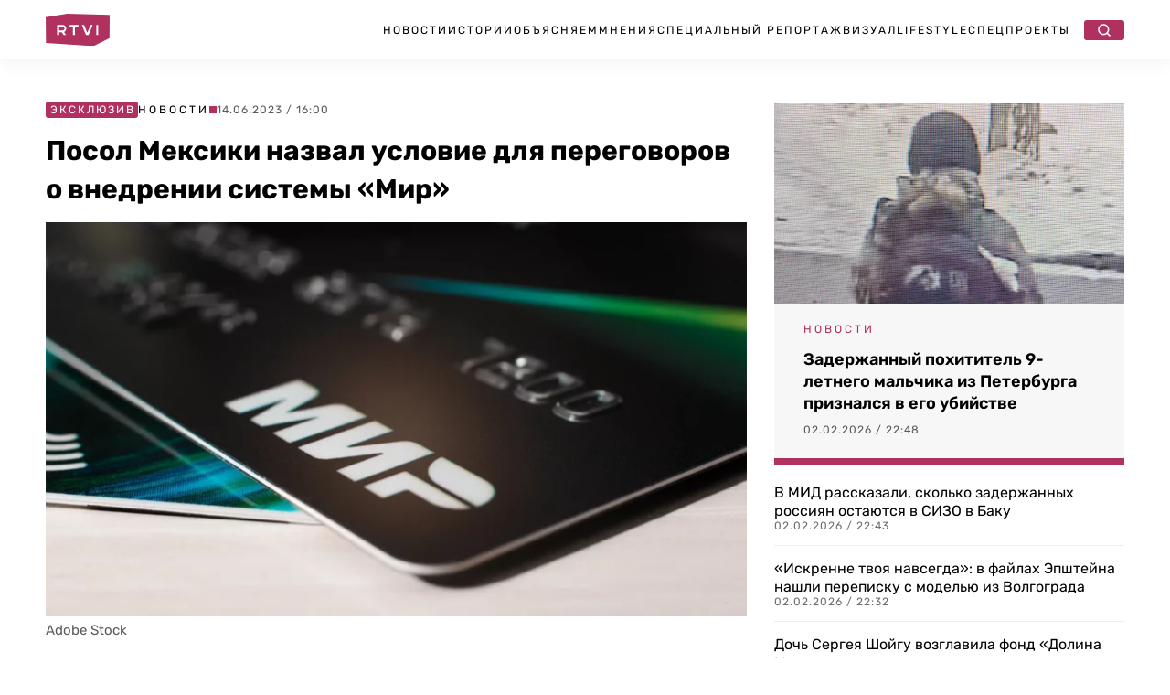

--- FILE ---
content_type: text/html; charset=UTF-8
request_url: https://rtvi.com/news/posol-meksiki-nazval-uslovie-dlya-peregovorov-o-vnedrenii-sistemy-mir/
body_size: 26129
content:
<!DOCTYPE html>
<html lang="ru">
<head><meta charset="utf-8"><script>if(navigator.userAgent.match(/MSIE|Internet Explorer/i)||navigator.userAgent.match(/Trident\/7\..*?rv:11/i)){var href=document.location.href;if(!href.match(/[?&]nowprocket/)){if(href.indexOf("?")==-1){if(href.indexOf("#")==-1){document.location.href=href+"?nowprocket=1"}else{document.location.href=href.replace("#","?nowprocket=1#")}}else{if(href.indexOf("#")==-1){document.location.href=href+"&nowprocket=1"}else{document.location.href=href.replace("#","&nowprocket=1#")}}}}</script><script>(()=>{class RocketLazyLoadScripts{constructor(){this.v="2.0.4",this.userEvents=["keydown","keyup","mousedown","mouseup","mousemove","mouseover","mouseout","touchmove","touchstart","touchend","touchcancel","wheel","click","dblclick","input"],this.attributeEvents=["onblur","onclick","oncontextmenu","ondblclick","onfocus","onmousedown","onmouseenter","onmouseleave","onmousemove","onmouseout","onmouseover","onmouseup","onmousewheel","onscroll","onsubmit"]}async t(){this.i(),this.o(),/iP(ad|hone)/.test(navigator.userAgent)&&this.h(),this.u(),this.l(this),this.m(),this.k(this),this.p(this),this._(),await Promise.all([this.R(),this.L()]),this.lastBreath=Date.now(),this.S(this),this.P(),this.D(),this.O(),this.M(),await this.C(this.delayedScripts.normal),await this.C(this.delayedScripts.defer),await this.C(this.delayedScripts.async),await this.T(),await this.F(),await this.j(),await this.A(),window.dispatchEvent(new Event("rocket-allScriptsLoaded")),this.everythingLoaded=!0,this.lastTouchEnd&&await new Promise(t=>setTimeout(t,500-Date.now()+this.lastTouchEnd)),this.I(),this.H(),this.U(),this.W()}i(){this.CSPIssue=sessionStorage.getItem("rocketCSPIssue"),document.addEventListener("securitypolicyviolation",t=>{this.CSPIssue||"script-src-elem"!==t.violatedDirective||"data"!==t.blockedURI||(this.CSPIssue=!0,sessionStorage.setItem("rocketCSPIssue",!0))},{isRocket:!0})}o(){window.addEventListener("pageshow",t=>{this.persisted=t.persisted,this.realWindowLoadedFired=!0},{isRocket:!0}),window.addEventListener("pagehide",()=>{this.onFirstUserAction=null},{isRocket:!0})}h(){let t;function e(e){t=e}window.addEventListener("touchstart",e,{isRocket:!0}),window.addEventListener("touchend",function i(o){o.changedTouches[0]&&t.changedTouches[0]&&Math.abs(o.changedTouches[0].pageX-t.changedTouches[0].pageX)<10&&Math.abs(o.changedTouches[0].pageY-t.changedTouches[0].pageY)<10&&o.timeStamp-t.timeStamp<200&&(window.removeEventListener("touchstart",e,{isRocket:!0}),window.removeEventListener("touchend",i,{isRocket:!0}),"INPUT"===o.target.tagName&&"text"===o.target.type||(o.target.dispatchEvent(new TouchEvent("touchend",{target:o.target,bubbles:!0})),o.target.dispatchEvent(new MouseEvent("mouseover",{target:o.target,bubbles:!0})),o.target.dispatchEvent(new PointerEvent("click",{target:o.target,bubbles:!0,cancelable:!0,detail:1,clientX:o.changedTouches[0].clientX,clientY:o.changedTouches[0].clientY})),event.preventDefault()))},{isRocket:!0})}q(t){this.userActionTriggered||("mousemove"!==t.type||this.firstMousemoveIgnored?"keyup"===t.type||"mouseover"===t.type||"mouseout"===t.type||(this.userActionTriggered=!0,this.onFirstUserAction&&this.onFirstUserAction()):this.firstMousemoveIgnored=!0),"click"===t.type&&t.preventDefault(),t.stopPropagation(),t.stopImmediatePropagation(),"touchstart"===this.lastEvent&&"touchend"===t.type&&(this.lastTouchEnd=Date.now()),"click"===t.type&&(this.lastTouchEnd=0),this.lastEvent=t.type,t.composedPath&&t.composedPath()[0].getRootNode()instanceof ShadowRoot&&(t.rocketTarget=t.composedPath()[0]),this.savedUserEvents.push(t)}u(){this.savedUserEvents=[],this.userEventHandler=this.q.bind(this),this.userEvents.forEach(t=>window.addEventListener(t,this.userEventHandler,{passive:!1,isRocket:!0})),document.addEventListener("visibilitychange",this.userEventHandler,{isRocket:!0})}U(){this.userEvents.forEach(t=>window.removeEventListener(t,this.userEventHandler,{passive:!1,isRocket:!0})),document.removeEventListener("visibilitychange",this.userEventHandler,{isRocket:!0}),this.savedUserEvents.forEach(t=>{(t.rocketTarget||t.target).dispatchEvent(new window[t.constructor.name](t.type,t))})}m(){const t="return false",e=Array.from(this.attributeEvents,t=>"data-rocket-"+t),i="["+this.attributeEvents.join("],[")+"]",o="[data-rocket-"+this.attributeEvents.join("],[data-rocket-")+"]",s=(e,i,o)=>{o&&o!==t&&(e.setAttribute("data-rocket-"+i,o),e["rocket"+i]=new Function("event",o),e.setAttribute(i,t))};new MutationObserver(t=>{for(const n of t)"attributes"===n.type&&(n.attributeName.startsWith("data-rocket-")||this.everythingLoaded?n.attributeName.startsWith("data-rocket-")&&this.everythingLoaded&&this.N(n.target,n.attributeName.substring(12)):s(n.target,n.attributeName,n.target.getAttribute(n.attributeName))),"childList"===n.type&&n.addedNodes.forEach(t=>{if(t.nodeType===Node.ELEMENT_NODE)if(this.everythingLoaded)for(const i of[t,...t.querySelectorAll(o)])for(const t of i.getAttributeNames())e.includes(t)&&this.N(i,t.substring(12));else for(const e of[t,...t.querySelectorAll(i)])for(const t of e.getAttributeNames())this.attributeEvents.includes(t)&&s(e,t,e.getAttribute(t))})}).observe(document,{subtree:!0,childList:!0,attributeFilter:[...this.attributeEvents,...e]})}I(){this.attributeEvents.forEach(t=>{document.querySelectorAll("[data-rocket-"+t+"]").forEach(e=>{this.N(e,t)})})}N(t,e){const i=t.getAttribute("data-rocket-"+e);i&&(t.setAttribute(e,i),t.removeAttribute("data-rocket-"+e))}k(t){Object.defineProperty(HTMLElement.prototype,"onclick",{get(){return this.rocketonclick||null},set(e){this.rocketonclick=e,this.setAttribute(t.everythingLoaded?"onclick":"data-rocket-onclick","this.rocketonclick(event)")}})}S(t){function e(e,i){let o=e[i];e[i]=null,Object.defineProperty(e,i,{get:()=>o,set(s){t.everythingLoaded?o=s:e["rocket"+i]=o=s}})}e(document,"onreadystatechange"),e(window,"onload"),e(window,"onpageshow");try{Object.defineProperty(document,"readyState",{get:()=>t.rocketReadyState,set(e){t.rocketReadyState=e},configurable:!0}),document.readyState="loading"}catch(t){console.log("WPRocket DJE readyState conflict, bypassing")}}l(t){this.originalAddEventListener=EventTarget.prototype.addEventListener,this.originalRemoveEventListener=EventTarget.prototype.removeEventListener,this.savedEventListeners=[],EventTarget.prototype.addEventListener=function(e,i,o){o&&o.isRocket||!t.B(e,this)&&!t.userEvents.includes(e)||t.B(e,this)&&!t.userActionTriggered||e.startsWith("rocket-")||t.everythingLoaded?t.originalAddEventListener.call(this,e,i,o):(t.savedEventListeners.push({target:this,remove:!1,type:e,func:i,options:o}),"mouseenter"!==e&&"mouseleave"!==e||t.originalAddEventListener.call(this,e,t.savedUserEvents.push,o))},EventTarget.prototype.removeEventListener=function(e,i,o){o&&o.isRocket||!t.B(e,this)&&!t.userEvents.includes(e)||t.B(e,this)&&!t.userActionTriggered||e.startsWith("rocket-")||t.everythingLoaded?t.originalRemoveEventListener.call(this,e,i,o):t.savedEventListeners.push({target:this,remove:!0,type:e,func:i,options:o})}}J(t,e){this.savedEventListeners=this.savedEventListeners.filter(i=>{let o=i.type,s=i.target||window;return e!==o||t!==s||(this.B(o,s)&&(i.type="rocket-"+o),this.$(i),!1)})}H(){EventTarget.prototype.addEventListener=this.originalAddEventListener,EventTarget.prototype.removeEventListener=this.originalRemoveEventListener,this.savedEventListeners.forEach(t=>this.$(t))}$(t){t.remove?this.originalRemoveEventListener.call(t.target,t.type,t.func,t.options):this.originalAddEventListener.call(t.target,t.type,t.func,t.options)}p(t){let e;function i(e){return t.everythingLoaded?e:e.split(" ").map(t=>"load"===t||t.startsWith("load.")?"rocket-jquery-load":t).join(" ")}function o(o){function s(e){const s=o.fn[e];o.fn[e]=o.fn.init.prototype[e]=function(){return this[0]===window&&t.userActionTriggered&&("string"==typeof arguments[0]||arguments[0]instanceof String?arguments[0]=i(arguments[0]):"object"==typeof arguments[0]&&Object.keys(arguments[0]).forEach(t=>{const e=arguments[0][t];delete arguments[0][t],arguments[0][i(t)]=e})),s.apply(this,arguments),this}}if(o&&o.fn&&!t.allJQueries.includes(o)){const e={DOMContentLoaded:[],"rocket-DOMContentLoaded":[]};for(const t in e)document.addEventListener(t,()=>{e[t].forEach(t=>t())},{isRocket:!0});o.fn.ready=o.fn.init.prototype.ready=function(i){function s(){parseInt(o.fn.jquery)>2?setTimeout(()=>i.bind(document)(o)):i.bind(document)(o)}return"function"==typeof i&&(t.realDomReadyFired?!t.userActionTriggered||t.fauxDomReadyFired?s():e["rocket-DOMContentLoaded"].push(s):e.DOMContentLoaded.push(s)),o([])},s("on"),s("one"),s("off"),t.allJQueries.push(o)}e=o}t.allJQueries=[],o(window.jQuery),Object.defineProperty(window,"jQuery",{get:()=>e,set(t){o(t)}})}P(){const t=new Map;document.write=document.writeln=function(e){const i=document.currentScript,o=document.createRange(),s=i.parentElement;let n=t.get(i);void 0===n&&(n=i.nextSibling,t.set(i,n));const c=document.createDocumentFragment();o.setStart(c,0),c.appendChild(o.createContextualFragment(e)),s.insertBefore(c,n)}}async R(){return new Promise(t=>{this.userActionTriggered?t():this.onFirstUserAction=t})}async L(){return new Promise(t=>{document.addEventListener("DOMContentLoaded",()=>{this.realDomReadyFired=!0,t()},{isRocket:!0})})}async j(){return this.realWindowLoadedFired?Promise.resolve():new Promise(t=>{window.addEventListener("load",t,{isRocket:!0})})}M(){this.pendingScripts=[];this.scriptsMutationObserver=new MutationObserver(t=>{for(const e of t)e.addedNodes.forEach(t=>{"SCRIPT"!==t.tagName||t.noModule||t.isWPRocket||this.pendingScripts.push({script:t,promise:new Promise(e=>{const i=()=>{const i=this.pendingScripts.findIndex(e=>e.script===t);i>=0&&this.pendingScripts.splice(i,1),e()};t.addEventListener("load",i,{isRocket:!0}),t.addEventListener("error",i,{isRocket:!0}),setTimeout(i,1e3)})})})}),this.scriptsMutationObserver.observe(document,{childList:!0,subtree:!0})}async F(){await this.X(),this.pendingScripts.length?(await this.pendingScripts[0].promise,await this.F()):this.scriptsMutationObserver.disconnect()}D(){this.delayedScripts={normal:[],async:[],defer:[]},document.querySelectorAll("script[type$=rocketlazyloadscript]").forEach(t=>{t.hasAttribute("data-rocket-src")?t.hasAttribute("async")&&!1!==t.async?this.delayedScripts.async.push(t):t.hasAttribute("defer")&&!1!==t.defer||"module"===t.getAttribute("data-rocket-type")?this.delayedScripts.defer.push(t):this.delayedScripts.normal.push(t):this.delayedScripts.normal.push(t)})}async _(){await this.L();let t=[];document.querySelectorAll("script[type$=rocketlazyloadscript][data-rocket-src]").forEach(e=>{let i=e.getAttribute("data-rocket-src");if(i&&!i.startsWith("data:")){i.startsWith("//")&&(i=location.protocol+i);try{const o=new URL(i).origin;o!==location.origin&&t.push({src:o,crossOrigin:e.crossOrigin||"module"===e.getAttribute("data-rocket-type")})}catch(t){}}}),t=[...new Map(t.map(t=>[JSON.stringify(t),t])).values()],this.Y(t,"preconnect")}async G(t){if(await this.K(),!0!==t.noModule||!("noModule"in HTMLScriptElement.prototype))return new Promise(e=>{let i;function o(){(i||t).setAttribute("data-rocket-status","executed"),e()}try{if(navigator.userAgent.includes("Firefox/")||""===navigator.vendor||this.CSPIssue)i=document.createElement("script"),[...t.attributes].forEach(t=>{let e=t.nodeName;"type"!==e&&("data-rocket-type"===e&&(e="type"),"data-rocket-src"===e&&(e="src"),i.setAttribute(e,t.nodeValue))}),t.text&&(i.text=t.text),t.nonce&&(i.nonce=t.nonce),i.hasAttribute("src")?(i.addEventListener("load",o,{isRocket:!0}),i.addEventListener("error",()=>{i.setAttribute("data-rocket-status","failed-network"),e()},{isRocket:!0}),setTimeout(()=>{i.isConnected||e()},1)):(i.text=t.text,o()),i.isWPRocket=!0,t.parentNode.replaceChild(i,t);else{const i=t.getAttribute("data-rocket-type"),s=t.getAttribute("data-rocket-src");i?(t.type=i,t.removeAttribute("data-rocket-type")):t.removeAttribute("type"),t.addEventListener("load",o,{isRocket:!0}),t.addEventListener("error",i=>{this.CSPIssue&&i.target.src.startsWith("data:")?(console.log("WPRocket: CSP fallback activated"),t.removeAttribute("src"),this.G(t).then(e)):(t.setAttribute("data-rocket-status","failed-network"),e())},{isRocket:!0}),s?(t.fetchPriority="high",t.removeAttribute("data-rocket-src"),t.src=s):t.src="data:text/javascript;base64,"+window.btoa(unescape(encodeURIComponent(t.text)))}}catch(i){t.setAttribute("data-rocket-status","failed-transform"),e()}});t.setAttribute("data-rocket-status","skipped")}async C(t){const e=t.shift();return e?(e.isConnected&&await this.G(e),this.C(t)):Promise.resolve()}O(){this.Y([...this.delayedScripts.normal,...this.delayedScripts.defer,...this.delayedScripts.async],"preload")}Y(t,e){this.trash=this.trash||[];let i=!0;var o=document.createDocumentFragment();t.forEach(t=>{const s=t.getAttribute&&t.getAttribute("data-rocket-src")||t.src;if(s&&!s.startsWith("data:")){const n=document.createElement("link");n.href=s,n.rel=e,"preconnect"!==e&&(n.as="script",n.fetchPriority=i?"high":"low"),t.getAttribute&&"module"===t.getAttribute("data-rocket-type")&&(n.crossOrigin=!0),t.crossOrigin&&(n.crossOrigin=t.crossOrigin),t.integrity&&(n.integrity=t.integrity),t.nonce&&(n.nonce=t.nonce),o.appendChild(n),this.trash.push(n),i=!1}}),document.head.appendChild(o)}W(){this.trash.forEach(t=>t.remove())}async T(){try{document.readyState="interactive"}catch(t){}this.fauxDomReadyFired=!0;try{await this.K(),this.J(document,"readystatechange"),document.dispatchEvent(new Event("rocket-readystatechange")),await this.K(),document.rocketonreadystatechange&&document.rocketonreadystatechange(),await this.K(),this.J(document,"DOMContentLoaded"),document.dispatchEvent(new Event("rocket-DOMContentLoaded")),await this.K(),this.J(window,"DOMContentLoaded"),window.dispatchEvent(new Event("rocket-DOMContentLoaded"))}catch(t){console.error(t)}}async A(){try{document.readyState="complete"}catch(t){}try{await this.K(),this.J(document,"readystatechange"),document.dispatchEvent(new Event("rocket-readystatechange")),await this.K(),document.rocketonreadystatechange&&document.rocketonreadystatechange(),await this.K(),this.J(window,"load"),window.dispatchEvent(new Event("rocket-load")),await this.K(),window.rocketonload&&window.rocketonload(),await this.K(),this.allJQueries.forEach(t=>t(window).trigger("rocket-jquery-load")),await this.K(),this.J(window,"pageshow");const t=new Event("rocket-pageshow");t.persisted=this.persisted,window.dispatchEvent(t),await this.K(),window.rocketonpageshow&&window.rocketonpageshow({persisted:this.persisted})}catch(t){console.error(t)}}async K(){Date.now()-this.lastBreath>45&&(await this.X(),this.lastBreath=Date.now())}async X(){return document.hidden?new Promise(t=>setTimeout(t)):new Promise(t=>requestAnimationFrame(t))}B(t,e){return e===document&&"readystatechange"===t||(e===document&&"DOMContentLoaded"===t||(e===window&&"DOMContentLoaded"===t||(e===window&&"load"===t||e===window&&"pageshow"===t)))}static run(){(new RocketLazyLoadScripts).t()}}RocketLazyLoadScripts.run()})();</script>

   <title>Посол Мексики назвал условие для переговоров о внедрении системы &#171;Мир&#187;</title>
<link data-rocket-prefetch href="https://top-fwz1.mail.ru" rel="dns-prefetch">
<link data-rocket-prefetch href="https://mc.webvisor.org" rel="dns-prefetch">
<link data-rocket-prefetch href="https://www.googletagmanager.com" rel="dns-prefetch">
<link data-rocket-prefetch href="https://yandex.ru" rel="dns-prefetch"><link rel="preload" data-rocket-preload as="image" href="https://rtvi.com/wp-content/uploads/2023/06/adobestock_496575397_editorial_use_only-768x432.webp" fetchpriority="high">
  <meta content="width=device-width, initial-scale=1" name="viewport">
	
	
	<link rel="stylesheet" href="https://rtvi.com/wp-content/cache/fonts/1/google-fonts/css/4/3/d/79835cc3bf864515d25be255be9d9.css" data-wpr-hosted-gf-parameters="family=Rubik:ital,wght@0,400;0,500;0,600;0,700;1,400&display=swap"/>
      <link data-minify="1" href="https://rtvi.com/wp-content/cache/min/1/wp-content/themes/rtvi/css/main.css?ver=1768828819" rel="stylesheet" type="text/css">
  <style>@media (min-width:992px) {html.w-mod-js:not(.w-mod-ix) [data-w-id="846ba62c-276b-cea4-4f1e-cba13dcadfb6"] {width:0px;}}</style>
 <!--<script type="rocketlazyloadscript" data-rocket-src="https://ajax.googleapis.com/ajax/libs/webfont/1.6.26/webfont.js" data-rocket-type="text/javascript"></script>-->
  <!--<script type="rocketlazyloadscript" data-rocket-type="text/javascript">WebFont.load({  google: {    families: ["Rubik:regular,500,600,700,italic:cyrillic,latin"]  }});</script>-->
  <!-- [if lt IE 9]><script type="rocketlazyloadscript" data-rocket-src="https://cdnjs.cloudflare.com/ajax/libs/html5shiv/3.7.3/html5shiv.min.js" data-rocket-type="text/javascript"></script><![endif] -->
  <script type="rocketlazyloadscript" data-rocket-type="text/javascript">!function(o,c){var n=c.documentElement,t=" w-mod-";n.className+=t+"js",("ontouchstart"in o||o.DocumentTouch&&c instanceof DocumentTouch)&&(n.className+=t+"touch")}(window,document);</script>
<meta property="og:site_name" content="Главные новости в России и мире - RTVI" />
<link rel="icon" type="image/png" sizes="32x32" href="https://rtvi.com/wp-content/themes/rtvi/images/favicon-32x32.png">
<link href="https://rtvi.com/wp-content/themes/rtvi/images/webclip.png" rel="apple-touch-icon">
<meta property="og:type" content="article" />
<meta property="og:url" content="https://rtvi.com/news/posol-meksiki-nazval-uslovie-dlya-peregovorov-o-vnedrenii-sistemy-mir/" />
<meta property="og:title" content="Посол Мексики назвал условие для переговоров о внедрении системы &#171;Мир&#187;" />
<meta property="article:section" content="Новости">
<meta property="og:image" content="https://rtvi.com/wp-content/uploads/2023/06/245259-1.jpg?161423" />
<meta property="og:description" content="В настоящий момент переговоров о внедрении российской платежной системы &quot;Мир&quot; в Мексике не ведется, заявил в интервью RTVI посол Мексики в Москве Эдуардо Вильегас Мехиас. По его мнению, диалог по этому вопросу вряд ли возможен в ближайшем будущем, учитывая обстановку вокруг конфликта на Украине. " />
<meta property="og:image:type" content="image/jpeg" />
<meta property="article:published_time" content="2023-06-14T16:00:36+03:00">
<meta property="article:author" content="Евгений Пудовкин">
<meta property="article:author" content="Юрий Кукин">
<meta property="article:author" content="Ксения Сигаева">
<meta name="twitter:card" content="summary_large_image" />
<meta property="twitter:image" content="https://rtvi.com/wp-content/uploads/2023/06/245259-2.jpg?161423" />
<script type="rocketlazyloadscript">window.puid1 = "brandSfty";</script>	
<meta name="msvalidate.01" content="E35B17758B0ED0B6E559DF8F068D1701" />
<meta name="yandex-verification" content="e338e03f7e5b476b" />
<!-- Google tag (gtag.js) -->
<script async src="https://www.googletagmanager.com/gtag/js?id=G-S41Q07GMYF"></script>
<script>
  window.dataLayer = window.dataLayer || [];
  function gtag(){dataLayer.push(arguments);}
  gtag('js', new Date());

  gtag('config', 'G-S41Q07GMYF');
</script>
<!-- //Google tag (gtag.js) -->	
<!-- Yandex.Metrika counter --> <script type="text/javascript" > (function(m,e,t,r,i,k,a){m[i]=m[i]||function(){(m[i].a=m[i].a||[]).push(arguments)}; m[i].l=1*new Date(); for (var j = 0; j < document.scripts.length; j++) {if (document.scripts[j].src === r) { return; }} k=e.createElement(t),a=e.getElementsByTagName(t)[0],k.async=1,k.src=r,a.parentNode.insertBefore(k,a)}) (window, document, "script", "https://mc.webvisor.org/metrika/tag_ww.js", "ym"); ym(26295009, "init", { clickmap:true, trackLinks:true, accurateTrackBounce:true, webvisor:true, trackHash:true }); </script> <noscript><div><img src="https://mc.yandex.ru/watch/26295009" style="position:absolute; left:-9999px;" alt="" /></div></noscript> <!-- /Yandex.Metrika counter -->	
<!--<script type="rocketlazyloadscript"> (function (m, e, t, r, i, k, a) {
            m[i] = m[i] || function () {
                (m[i].a = m[i].a || []).push(arguments)
            };
            m[i].l = 1 * new Date();
            k = e.createElement(t), a = e.getElementsByTagName(t)[0], k.async = 1, k.src = r, a.parentNode.insertBefore(k, a)
        })(window, document, "script", "https://cdn.jsdelivr.net/npm/yandex-metrica-watch/tag.js", "ym");
        ym(26295009, "init", {
            clickmap: true,
            trackLinks: true,
            accurateTrackBounce: true,
            webvisor: true,
            trackHash: true
        }); </script>-->
<!--vk-->
<!--<script type="rocketlazyloadscript" data-rocket-type="text/javascript">!function(){var t=document.createElement("script");t.type="text/javascript",t.async=!0,t.src='https://vk.com/js/api/openapi.js?169',t.onload=function(){VK.Retargeting.Init("VK-RTRG-1727327-fzDbD"),VK.Retargeting.Hit()},document.head.appendChild(t)}();</script><noscript><img src="https://vk.com/rtrg?p=VK-RTRG-1727327-fzDbD" style="position:fixed; left:-999px;" alt=""/></noscript>-->
<!--/vk-->
<!--MF-new-->	
<!--<script type="rocketlazyloadscript" data-rocket-type="text/javascript" data-rocket-src="https://s3.wi-fi.ru/mtt/configs/sites/rtvi.js" async nocache></script>-->
<!--<script type="rocketlazyloadscript" defer data-rocket-type="text/javascript" data-rocket-src="https://s3.wi-fi.ru/mtt/configs/sites/rtvi.js"></script>-->
<!--//MF-new-->	
<!--Interpool-bidding-->	
<script async src="https://yandex.ru/ads/system/header-bidding.js"></script>
<script type="rocketlazyloadscript">
var adfoxBiddersMap = {
        "betweenDigital": "3355805",
        "myTarget": "3355812",
        "adriver": "3355807",
        "otm": "3355810",
        "sape": "3355811",
        "buzzoola": "3355808",
        "adfox_roden-media": "3355815",
        "mediasniper": "3355813",
        "hybrid": "3355814",
        "gnezdo": "3359982",
  	"adfox_adsmart": "3326300"
};
var adUnits = window.innerWidth && window.innerWidth > 1080
  ? [
      {
        // Sidebar_300x600
        code: 'adfox_Sidebar_300x600',
        sizes: [[300, 600]],
        bids: [
             {
                "bidder": "myTarget",
                "params": {
                  "placementId": "1848870"
                }
              },
              {
                "bidder": "betweenDigital",
                "params": {
                  "placementId": "4850162"
                }
              },
              {
                "bidder": "otm",
                "params": {
                  "placementId": "105569"
                }
              },
              {
                "bidder": "buzzoola",
                "params": {
                  "placementId": "1295456"
                }
              },
              {
                "bidder": "hybrid",
                "params": {
                  "placementId": "6846d4fe810d985e7cd8c919"
                }
              },
              {
                "bidder": "sape",
                "params": {
                  "placementId": "943088"
                }
              },
              {
                "bidder": "mediasniper",
                "params": {
                  "placementId": "31844"
                }
              },
              {
                "bidder": "adriver",
                "params": {
                  "placementId": "41:rtvicom_300x600_d_si"                
		}
              },
              {
                "bidder": "adfox_roden-media",
                "params": {
                  "p1": "dibyx",
                  "p2": "emwl"
		}
              },
              {
		"bidder": "adfox_adsmart",
		"params": {
			"p1": "dhlwo",
			"p2": "hhro"
            }
          }
        ]
      },
      {
        // Desktop_Inpage_bottom
        code: 'adfox_Desktop_Inpage_bottom',
        sizes: [[860, 240], [728, 90]],
        bids: [
             {
                "bidder": "myTarget",
                "params": {
                  "placementId": "1849548"
                }
              },
              {
                "bidder": "betweenDigital",
                "params": {
                  "placementId": "4850348"
                }
              },
              {
                "bidder": "otm",
                "params": {
                  "placementId": "105605"
                }
              },
              {
                "bidder": "buzzoola",
                "params": {
                  "placementId": "1295752"
                }
              },
              {
                "bidder": "hybrid",
                "params": {
                  "placementId": "6847e90270e7b2d808d53fef"
                }
              },
              {
                "bidder": "sape",
                "params": {
                  "placementId": "943089"
                }
              },
              {
                "bidder": "mediasniper",
                "params": {
                  "placementId": "31843"
                }
              },
              {
                "bidder": "gnezdo",
                "params": {
                  "placementId": "367377"
                }
              },
              {
                "bidder": "adriver",
                "params": {
                  "placementId": "41:rtvicom_inpage_728x90"
		}
              },
              {
                "bidder": "adfox_roden-media",
                "params": {
                  "p1": "dibyw",
                  "p2": "etsw"
		}
              },
              {
		"bidder": "adfox_adsmart",
		"params": {
			"p1": "dhlwn",
			"p2": "ul"
                }
            }
        ]
    }
]    
:
[
      {
        // Mobile_Billboard
        code: 'adfox_Mobile_Billboard',
        sizes: [[300, 250], [300, 300]],
        bids: [
             {
                "bidder": "myTarget",
                "params": {
                  "placementId": "1849571"
                }
              },
              {
                "bidder": "betweenDigital",
                "params": {
                  "placementId": "4850353"
                }
              },
              {
                "bidder": "otm",
                "params": {
                  "placementId": "105608"
                }
              },
              {
                "bidder": "buzzoola",
                "params": {
                  "placementId": "1295755"
                }
              },
              {
                "bidder": "hybrid",
                "params": {
                  "placementId": "6846d57a810d985e7cd8c91b"
                }
              },
              {
                "bidder": "sape",
                "params": {
                  "placementId": "943095"
                }
              },
              {
                "bidder": "mediasniper",
                "params": {
                  "placementId": "31843"
                }
              },
              {
                "bidder": "adriver",
                "params": {
                  "placementId": "41:rtvicom_300x250_m_bi"                
		}
              },
              {
                "bidder": "gnezdo",
                "params": {
                  "placementId": "367371"
                }
              },
              {
                "bidder": "adfox_roden-media",
                "params": {
                  "p1": "dibyy",
                  "p2": "hbts"
            }
          }
        ]
      },
      {
        // Mobile_Bottom
        code: 'adfox_Mobile_Bottom',
        sizes: [[300, 250], [300, 300], [320, 480]],
        bids: [
             {
                "bidder": "myTarget",
                "params": {
                  "placementId": "1849582"
                }
              },
              {
                "bidder": "betweenDigital",
                "params": {
                  "placementId": "4850354"
                }
              },
              {
                "bidder": "otm",
                "params": {
                  "placementId": "105609"
                }
              },
              {
                "bidder": "buzzoola",
                "params": {
                  "placementId": "1295756"
                }
              },
              {
                "bidder": "hybrid",
                "params": {
                  "placementId": "6846d6bc70e7b260bc233798"
                }
              },
              {
                "bidder": "sape",
                "params": {
                  "placementId": "943096"
                }
              },
              {
                "bidder": "mediasniper",
                "params": {
                  "placementId": "31841"
                }
              },
              {
                "bidder": "adriver",
                "params": {
                  "placementId": "41:rtvicom_300x250_m_af_ar"                
		}
              },
              {
                "bidder": "gnezdo",
                "params": {
                  "placementId": "367373"
                }
              },
              {
                "bidder": "adfox_roden-media",
                "params": {
                  "p1": "dibza",
                  "p2": "hfiu"
		}
              },
              {
              "bidder": "adfox_adsmart",
              "params": {
		 "p1": "dhlwp",
                 "p2": "ul"
            }
          }
        ]
      },
      {
        // Mobile_Floor_Ad
        code: 'adfox_Floor_Ad_Mobile',
        sizes: [[320, 100]],
        bids: [
             {
                "bidder": "myTarget",
                "params": {
                  "placementId": "1849587"
                }
              },
              {
                "bidder": "betweenDigital",
                "params": {
                  "placementId": "4850355"
                }
              },
              {
                "bidder": "otm",
                "params": {
                  "placementId": "105610"
                }
              },
              {
                "bidder": "buzzoola",
                "params": {
                  "placementId": "1295757"
                }
              },
              {
                "bidder": "hybrid",
                "params": {
                  "placementId": "6846d71170e7b260bc23379a"
                }
              },
              {
                "bidder": "sape",
                "params": {
                  "placementId": "943097"
                }
              },
              {
                "bidder": "mediasniper",
                "params": {
                  "placementId": "31842"
                }
              },
              {
                "bidder": "gnezdo",
                "params": {
                  "placementId": "367374"
                }
              },
              {
                "bidder": "adriver",
                "params": {
                  "placementId": "41:rtvicom_320x100_m_floor"                
		}
              },
              {
                "bidder": "adfox_roden-media",
                "params": {
                  "p1": "dibzb",
                  "p2": "gomz"
                }
            }
        ]
    }
];
var userTimeout = 1200;
window.YaHeaderBiddingSettings = {
  biddersMap: adfoxBiddersMap,
  adUnits: adUnits,
  timeout: userTimeout
};
</script>
<!--//Interpool-bidding-->	
<!--adfox-->
<script>window.yaContextCb = window.yaContextCb || []</script>
<script src="https://yandex.ru/ads/system/context.js" async></script>
<!--//adfox-->
<script type="rocketlazyloadscript" defer data-rocket-src="https://jsn.24smi.net/smi.js"></script>
<!--sparrow-->
<script type="rocketlazyloadscript" defer data-rocket-src="https://widget.sparrow.ru/js/embed.js"></script>
<!--//sparrow-->
<!--setka.media-->
<script type="rocketlazyloadscript" defer data-rocket-src="https://setka.news/scr/versioned/bundle.0.0.3.js"></script>
<!--<link href="https://setka.news/scr/versioned/bundle.0.0.3.css" rel="stylesheet" />-->
<script type="rocketlazyloadscript">
let stylesheet = document.createElement("link");
stylesheet.rel = "stylesheet";
stylesheet.href = "https://setka.news/scr/versioned/bundle.0.0.3.css";
document.head.appendChild(stylesheet);
</script>
<!--//setka.media-->
<meta name='robots' content='index, follow, max-image-preview:large, max-snippet:-1, max-video-preview:-1' />

	<meta name="description" content="В настоящий момент переговоров о внедрении российской платежной системы &quot;Мир&quot; в Мексике не ведется, заявил в интервью RTVI посол Мексики в Москве Эдуардо Вильегас Мехиас. По его мнению, диалог по этому вопросу вряд ли возможен в ближайшем будущем, учитывая обстановку вокруг конфликта на Украине. " />
	<link rel="canonical" href="https://rtvi.com/news/posol-meksiki-nazval-uslovie-dlya-peregovorov-o-vnedrenii-sistemy-mir/" />
	<script type="application/ld+json" class="yoast-schema-graph">{"@context":"https://schema.org","@graph":[{"@type":"NewsArticle","@id":"https://rtvi.com/news/posol-meksiki-nazval-uslovie-dlya-peregovorov-o-vnedrenii-sistemy-mir/#article","isPartOf":{"@id":"https://rtvi.com/news/posol-meksiki-nazval-uslovie-dlya-peregovorov-o-vnedrenii-sistemy-mir/"},"author":{"name":"Евгений Пудовкин","@id":"https://rtvi.com/#/schema/person/00914afd2d53d539d9c57d475d9fe918"},"headline":"Посол Мексики назвал условие для переговоров о внедрении системы &#171;Мир&#187;","datePublished":"2023-06-14T13:00:36+00:00","dateModified":"2023-06-14T13:14:23+00:00","mainEntityOfPage":{"@id":"https://rtvi.com/news/posol-meksiki-nazval-uslovie-dlya-peregovorov-o-vnedrenii-sistemy-mir/"},"wordCount":282,"publisher":{"@id":"https://rtvi.com/#organization"},"image":{"@id":"https://rtvi.com/news/posol-meksiki-nazval-uslovie-dlya-peregovorov-o-vnedrenii-sistemy-mir/#primaryimage"},"thumbnailUrl":"https://rtvi.com/wp-content/uploads/2023/06/adobestock_496575397_editorial_use_only.webp","articleSection":"Новости","inLanguage":"ru-RU","copyrightYear":"2023","copyrightHolder":{"@id":"https://rtvi.com/#organization"}},{"@type":"WebPage","@id":"https://rtvi.com/news/posol-meksiki-nazval-uslovie-dlya-peregovorov-o-vnedrenii-sistemy-mir/","url":"https://rtvi.com/news/posol-meksiki-nazval-uslovie-dlya-peregovorov-o-vnedrenii-sistemy-mir/","name":"Посол Мексики назвал условие для переговоров о внедрении системы \"Мир\"","isPartOf":{"@id":"https://rtvi.com/#website"},"primaryImageOfPage":{"@id":"https://rtvi.com/news/posol-meksiki-nazval-uslovie-dlya-peregovorov-o-vnedrenii-sistemy-mir/#primaryimage"},"image":{"@id":"https://rtvi.com/news/posol-meksiki-nazval-uslovie-dlya-peregovorov-o-vnedrenii-sistemy-mir/#primaryimage"},"thumbnailUrl":"https://rtvi.com/wp-content/uploads/2023/06/adobestock_496575397_editorial_use_only.webp","datePublished":"2023-06-14T13:00:36+00:00","dateModified":"2023-06-14T13:14:23+00:00","description":"В настоящий момент переговоров о внедрении российской платежной системы \"Мир\" в Мексике не ведется, заявил в интервью RTVI посол Мексики в Москве Эдуардо Вильегас Мехиас. По его мнению, диалог по этому вопросу вряд ли возможен в ближайшем будущем, учитывая обстановку вокруг конфликта на Украине. ","breadcrumb":{"@id":"https://rtvi.com/news/posol-meksiki-nazval-uslovie-dlya-peregovorov-o-vnedrenii-sistemy-mir/#breadcrumb"},"inLanguage":"ru-RU","potentialAction":[{"@type":"ReadAction","target":["https://rtvi.com/news/posol-meksiki-nazval-uslovie-dlya-peregovorov-o-vnedrenii-sistemy-mir/"]}]},{"@type":"ImageObject","inLanguage":"ru-RU","@id":"https://rtvi.com/news/posol-meksiki-nazval-uslovie-dlya-peregovorov-o-vnedrenii-sistemy-mir/#primaryimage","url":"https://rtvi.com/wp-content/uploads/2023/06/adobestock_496575397_editorial_use_only.webp","contentUrl":"https://rtvi.com/wp-content/uploads/2023/06/adobestock_496575397_editorial_use_only.webp","width":1400,"height":788,"caption":"Adobe Stock"},{"@type":"BreadcrumbList","@id":"https://rtvi.com/news/posol-meksiki-nazval-uslovie-dlya-peregovorov-o-vnedrenii-sistemy-mir/#breadcrumb","itemListElement":[{"@type":"ListItem","position":1,"name":"Home","item":"https://rtvi.com/"},{"@type":"ListItem","position":2,"name":"Посол Мексики назвал условие для переговоров о внедрении системы &#171;Мир&#187;"}]},{"@type":"WebSite","@id":"https://rtvi.com/#website","url":"https://rtvi.com/","name":"Главные новости в России и мире","description":"Свежие новости на сегодня, последние события и актуальная информация к этому часу","publisher":{"@id":"https://rtvi.com/#organization"},"potentialAction":[{"@type":"SearchAction","target":{"@type":"EntryPoint","urlTemplate":"https://rtvi.com/?s={search_term_string}"},"query-input":{"@type":"PropertyValueSpecification","valueRequired":true,"valueName":"search_term_string"}}],"inLanguage":"ru-RU"},{"@type":"Organization","@id":"https://rtvi.com/#organization","name":"RTVI","url":"https://rtvi.com/","logo":{"@type":"ImageObject","inLanguage":"ru-RU","@id":"https://rtvi.com/#/schema/logo/image/","url":"https://rtvi.com/wp-content/uploads/2022/06/logo5.png","contentUrl":"https://rtvi.com/wp-content/uploads/2022/06/logo5.png","width":500,"height":246,"caption":"RTVI"},"image":{"@id":"https://rtvi.com/#/schema/logo/image/"},"email":"news@rtvi.com","telephone":"+7(499)579-86-96","legalName":"ООО «ЭрТиВиАй Продакшн»","foundingDate":"2002-01-11","numberOfEmployees":{"@type":"QuantitativeValue","minValue":"51","maxValue":"200"}}]}</script>


<style id='wp-img-auto-sizes-contain-inline-css' type='text/css'>
img:is([sizes=auto i],[sizes^="auto," i]){contain-intrinsic-size:3000px 1500px}
/*# sourceURL=wp-img-auto-sizes-contain-inline-css */
</style>
<style id='classic-theme-styles-inline-css' type='text/css'>
/*! This file is auto-generated */
.wp-block-button__link{color:#fff;background-color:#32373c;border-radius:9999px;box-shadow:none;text-decoration:none;padding:calc(.667em + 2px) calc(1.333em + 2px);font-size:1.125em}.wp-block-file__button{background:#32373c;color:#fff;text-decoration:none}
/*# sourceURL=/wp-includes/css/classic-themes.min.css */
</style>
<script type="rocketlazyloadscript" data-rocket-type="text/javascript" data-rocket-src="//rtvi.com/?wordfence_syncAttackData=1770062759.8055" async></script><noscript><style id="rocket-lazyload-nojs-css">.rll-youtube-player, [data-lazy-src]{display:none !important;}</style></noscript></head> 
<body class="body">
<!-- Rating Mail.ru counter -->
<script type="text/javascript">
var _tmr = window._tmr || (window._tmr = []);
_tmr.push({id: "2572806", type: "pageView", start: (new Date()).getTime()});
(function (d, w, id) {
  if (d.getElementById(id)) return;
  var ts = d.createElement("script"); ts.type = "text/javascript"; ts.async = true; ts.id = id;
  ts.src = "https://top-fwz1.mail.ru/js/code.js";
  var f = function () {var s = d.getElementsByTagName("script")[0]; s.parentNode.insertBefore(ts, s);};
  if (w.opera == "[object Opera]") { d.addEventListener("DOMContentLoaded", f, false); } else { f(); }
})(document, window, "topmailru-code");
</script><noscript><div>
<img src="https://top-fwz1.mail.ru/counter?id=2572806;js=na" style="border:0;position:absolute;left:-9999px;" alt="Top.Mail.Ru" />
</div></noscript>
<!-- //Rating Mail.ru counter -->
 <section  class="section-white-top  wf-section">
    <div  class="container-white-top w-container">
      <div data-animation="default" data-collapse="medium" data-duration="400" data-easing="ease" data-easing2="ease" role="banner" class="navbar-white w-nav">
        <div class="header-container-white w-container">
          <div class="logo">
            <a href="https://rtvi.com/ " class="brand w-nav-brand">
				<img width="70" height="35" src="https://rtvi.com/wp-content/themes/rtvi/images/logo.svg"  alt="Свежие новости в России и мире" class="logo-svg">
			  </a>
			<!--<a href="https://rtvi.com/" class="brand w-nav-brand"><img src="data:image/svg+xml,%3Csvg%20xmlns='http://www.w3.org/2000/svg'%20viewBox='0%200%200%200'%3E%3C/svg%3E" alt="" class="logo-svg" style="margin:0 0 0 15px; height: 50px;" data-lazy-src="https://rtvi.com/files/9may.svg"><noscript><img src="https://rtvi.com/files/9may.svg" loading="lazy" alt="" class="logo-svg" style="margin:0 0 0 15px; height: 50px;"></noscript></a>-->
          </div>	
			<div class="currency-rate"></div>
<!--<script type="rocketlazyloadscript">window.onload = function() { loadRate() }; function loadRate() { var xhttp = new XMLHttpRequest(); xhttp.onreadystatechange = function() { if (this.readyState == 4 && this.status == 200) { getRate(this); } }; var decrate = atob(""); xhttp.open("GET", decrate, true); xhttp.send(); } function getRate(xml) { var xmlDoc = xml.responseXML; var x = xmlDoc.getElementsByTagName("PRICE"); document.getElementById("usd").innerHTML = "$ " + x[0].getElementsByTagName("USD")[0].childNodes[0].nodeValue; document.getElementById("eur").innerHTML = "€ " + x[0].getElementsByTagName("EUR")[0].childNodes[0].nodeValue; document.getElementById("btc").innerHTML = "₿ " + x[0].getElementsByTagName("BTC")[0].childNodes[0].nodeValue; }</script>-->
          <nav role="navigation" class="nav-menu-white w-nav-menu">			
            <div class="nav-block">
              <div class="nav-text-white"><a href="https://rtvi.com/news/">Новости</a></div>
            </div>
            <div class="nav-block">
              <div class="nav-text-white"><a href="https://rtvi.com/stories/">Истории</a></div>
            </div>
			<div class="nav-block">
              <div class="nav-text-white"><a href="https://rtvi.com/obyasnyaem/">Объясняем</a></div>
            </div>
			<div class="nav-block">
              <div class="nav-text-white"><a href="https://rtvi.com/opinions/">Мнения</a></div>
            </div>
			<div class="nav-block">
              <div class="nav-text-white"><a href="https://rtvi.com/speczialnyj-reportazh/">Специальный репортаж</a></div>
            </div>
			<div class="nav-block">
			  <div class="nav-text-white"><a href="https://rtvi.com/visual/">Визуал</a></div>
            </div>
            <div class="nav-block">
			  <div class="nav-text-white"><a href="https://rtvi.com/lifestyle/">Lifestyle</a></div>
            </div>
            <div class="nav-block">
              <div class="nav-text-white"><a href="https://rtvi.com/spec/">Спецпроекты</a></div>
            </div>
             <form role="search" method="get" id="searchform" class="search-white w-form" action="https://rtvi.com/">
		<input class="search-input w-input" id="search" type="text" value="" name="s" placeholder="Поиск" maxlength="256" autofocus />
		<input class="search-button w-button" type="submit" id="searchsubmit" value="" />
		<script type="rocketlazyloadscript">document.addEventListener("DOMContentLoaded", function() { const searchBtn = document.querySelector(".search-btn"); const searchForm = document.querySelector(".search-white");
		searchBtn.addEventListener("click", function() { searchForm.style.display = "flex"; searchBtn.style.visibility = "hidden"; document.getElementById("search").focus(); }); });</script>
			</form>
			 <div class="search-btn"><img src="https://rtvi.com/wp-content/themes/rtvi/images/search_icon.svg"  alt="" class="search-open"></div>
		  </nav>
          <div class="menu-button w-nav-button">
			  <img width="20" height="20" src="data:image/svg+xml,%3Csvg%20xmlns='http://www.w3.org/2000/svg'%20viewBox='0%200%2020%2020'%3E%3C/svg%3E" alt="" class="iconimage" data-lazy-src="https://rtvi.com/wp-content/uploads/2023/09/iconmenu.png"><noscript><img width="20" height="20" src="https://rtvi.com/wp-content/uploads/2023/09/iconmenu.png" alt="" class="iconimage"></noscript>
           <!--<div class="icon w-icon-nav-menu"></div>-->
          </div>
        </div>
      </div>
    </div>
	<div  class="container-ads-header w-container">
		<!--<div class="container-ads-single">
		<a href="https://rtvi.com/"><img class="bmobile" src="data:image/svg+xml,%3Csvg%20xmlns='http://www.w3.org/2000/svg'%20viewBox='0%200%200%200'%3E%3C/svg%3E" data-lazy-src="https://rtvi.com/wp-content/uploads/2024/02/banner.jpg"><noscript><img class="bmobile" src="https://rtvi.com/wp-content/uploads/2024/02/banner.jpg"></noscript></a>
		 <a href="https://rtvi.com/special/vo_na-i-mir/"><img class="bdesktop" src="data:image/svg+xml,%3Csvg%20xmlns='http://www.w3.org/2000/svg'%20viewBox='0%200%200%200'%3E%3C/svg%3E" data-lazy-src="/2023/02/svo-1188x150pxsvo.webp"><noscript><img class="bdesktop" src="/2023/02/svo-1188x150pxsvo.webp"></noscript></a>
		 </div>-->
<!--AdFox START-->
<!--yandex_rtviprod-->
<!--Площадка: RTVI.com / Desktop / Billboard-->
<!--Категория: <не задана>-->
<!--Тип баннера: Billboard-->
<div  id="adfox_Desktop_Billboard"></div>
<script>
    window.yaContextCb.push(()=>{
        Ya.adfoxCode.createAdaptive({
            ownerId: 325879,
            containerId: 'adfox_Desktop_Billboard',
            params: {
                p1: 'dhibu',
                p2: 'jlls',
                puid1: ''
            }
        }, ['desktop', 'tablet'], {
            tabletWidth: 830,
            phoneWidth: 480,
            isAutoReloads: false
        })
    })
</script>

<!--AdFox START-->
<!--yandex_rtviprod-->
<!--Площадка: RTVI.com / Mobile / Mobile_Billboard-->
<!--Категория: <не задана>-->
<!--Тип баннера: Mobile-->
<div  id="adfox_Mobile_Billboard"></div>
<script>
    window.yaContextCb.push(()=>{
        Ya.adfoxCode.createAdaptive({
            ownerId: 325879,
            containerId: 'adfox_Mobile_Billboard',
            params: {
                p1: 'dhkjj',
                p2: 'jllv',
                puid1: ''
            }
        }, ['phone'], {
            tabletWidth: 830,
            phoneWidth: 480,
            isAutoReloads: false
        })
    })
</script>
<!--/adfox-->		
<div  class="singlemob"><!--MF-billboard_D+M-->
<!--<div id="MF_rtvi_M_300x250_Top"></div>
<div id="MF_rtvi_D_Billboard"></div>-->
<!--/mf-->
</div></div>
 
  </section>
<script type="rocketlazyloadscript">document.addEventListener('DOMContentLoaded', function() { const paragraphs = document.getElementsByTagName('p'); if (paragraphs.length > 5) { const secondParagraph = paragraphs[1]; const thirdParagraph = paragraphs[2]; const newDiv = document.createElement('div'); newDiv.id = 'telintext'; secondParagraph.parentNode.insertBefore(newDiv, thirdParagraph); newDiv.innerHTML = 'Объясняем происходящее. <a href="https://t.me/+9aVDx-PUg0Q1YjM6" rel="nofollow">RTVI в Telegram</a>'; } });</script> 
  <div  class="section-int-content">
    <div  class="single-container w-container">
    <div  class="w-layout-grid single-grid">
        <div class="single-outer">
		  <div class="single-meta">
		  <div class="exclusive">Эксклюзив</div>            <div class="category"><a href="https://rtvi.com/news/">Новости</a></div>
            <div class="pixel single_cat"></div>
        <div class="date">14.06.2023 / 16:00</div>
        </div>	
          <main>
            <article class="article">
               <h1 class="article-title">Посол Мексики назвал условие для переговоров о внедрении системы &#171;Мир&#187;</h1>
			
    <figure class="figure">
		<img fetchpriority="high" src="https://rtvi.com/wp-content/uploads/2023/06/adobestock_496575397_editorial_use_only-768x432.webp" alt="Посол Мексики назвал условие для переговоров о внедрении системы &#171;Мир&#187;" class="article-image">
		<figcaption>
		<div class="image-description"></div>
		<div class="image-caption">Adobe Stock</div>
		</figcaption>
	</figure>
			 <div class="w-layout-grid single-inner-grid">
        <div class="soc-button"><script type="rocketlazyloadscript" data-rocket-src="https://yastatic.net/share2/share.js" data-rocket-defer defer></script>
<div class="ya-share2" data-curtain data-size="l" data-color-scheme="blackwhite" data-services="vkontakte,odnoklassniki,telegram,twitter,whatsapp"></div></div>
        <div class="article-text">
				  <p><span style="font-weight: 400;"><strong>В настоящий момент переговоров о внедрении российской платежной системы &#171;Мир&#187; в Мексике не ведется, заявил в интервью RTVI </strong><b>посол латиноамериканской страны в Москве Эдуардо Вильегас Мехиас. По его мнению, диалог по этому вопросу вряд ли возможен в ближайшем будущем, учитывая обстановку вокруг конфликта на Украине. </b></span></p><!-- AdFox banners -->
<div id="adfox_Desktop_Inpage_0" style="margin-bottom:15px;"></div>
<div id="adfox_Mobile_Inpage_0" style="margin-bottom:15px;"></div>
<script>
  (function() {
    var desktopId = "adfox_Desktop_Inpage_0";
    var mobileId  = "adfox_Mobile_Inpage_0";

    window.Ya = window.Ya || {};
    window.Ya.adfoxCode = window.Ya.adfoxCode || {};
    window.Ya.adfoxCode.hbCallbacks = window.Ya.adfoxCode.hbCallbacks || [];
    window.Ya.headerBidding = window.Ya.headerBidding || [];
    window.yaContextCb = window.yaContextCb || [];

    window.Ya.adfoxCode.hbCallbacks.push(function() {
      if (window.innerWidth > 720) {
        window.Ya.headerBidding.pushAdUnits([{
          code: desktopId,
          codeType: "combo",
          sizes: [[728, 90], [860, 480]],
          bids: [{ bidder: "adfox_adsmart", params: { p1: "dhlwm", p2: "ul" } }]
        }]);

        window.yaContextCb.push(function() {
          Ya.adfoxCode.createAdaptive({
            ownerId: 325879,
            containerId: desktopId,
            params: { p1: 'dhibx', p2: 'jllt', puid1: '' },
            lazyLoad: { fetchMargin: 150, mobileScaling: 1 }
          }, ['desktop', 'tablet'], {
            tabletWidth: 830,
            phoneWidth: 480,
            isAutoReloads: false
          });
        });
      }

      if (window.innerWidth < 480) {
        window.Ya.headerBidding.pushAdUnits([{
          code: mobileId,
          codeType: "combo",
          sizes: [[300, 250], [300, 300], [360, 480], [336, 280]],
          bids: [{ bidder: "adfox_adsmart", params: { p1: "dhlwp", p2: "ul" } }]
        }]);

        window.yaContextCb.push(function() {
          Ya.adfoxCode.createAdaptive({
            ownerId: 325879,
            containerId: mobileId,
            params: { p1: 'dhkjk', p2: 'jllv', puid1: '' },
            lazyLoad: { fetchMargin: 150, mobileScaling: 1 }
          }, ['phone'], {
            tabletWidth: 830,
            phoneWidth: 480,
            isAutoReloads: false
          });
        });
      }
    });
  })();
</script>
<p>Пока что посольство не получало никаких формальных предложений от России по поводу внедрения системы &#171;Мир&#187; в Мексике, сказал Мехиас. &#171;<span style="font-weight: 400;">Я не думаю, что в ближайшем будущем такие переговоры [о внедрении системы &#171;Мир&#187;] возможны. По крайней мере до того момента, пока конфликт, который существует [у России] с Украиной не закончится, начинать какие-то переговоры по этому поводу тяжело&#187;, — добавил он. </span></p>
<p><span style="font-weight: 400;">Как отметил посол, в настоящий момент много вопросов, в том числе тема сотрудничества с Россией в финансовой сфере, подвержены политизации, и поэтому переговоры по поводу системы &#171;Мир&#187; &#171;хорошо было бы проводить, когда вот эти все вещи [конфликт на Украине] успокоятся&#187;. &#171;Но, извините, на данный момент они пока не успокоились, и мы вынуждены ждать. Надеюсь, что этот конфликт между Украиной и Россией закончится, и тогда уже подобные системы финансового взаимодействия могли бы уже каким-то образом внедряться в Мексике&#187;, — рассказал дипломат. </span></p>
<p>В марте 2022 года международные платежные системы Visa и Mastercard <a href="https://www.rbc.ru/finances/06/03/2022/622455d99a794758a2efec4d" rel="nofollow">приостановили</a> работу в России. Таким образом все карты этих систем, которые выпустили российские банки, стало нельзя использовать за границей. У россиян оставалось две возможности проводить безналичные платежи за рубежом — с помощью карт платежных систем «Мир» или китайской UnionPay (работает в 180 странах мира).</p>
<p>По состоянию на сентябрь 2022 года карты &#171;Мир&#187; принимали в 11 странах, однако в середине сентября Минфин США <a href="https://rtvi.com/obyasnyaem/ssha-protiv-mira-prekratyat-li-prinimat-karty-rossijskoj-platezhnoj-sistemy-za-rubezhom/">пригрозил</a> иностранным банкам санкциями за сотрудничество с российской системой. После этого многие зарубежные банки в дружественных странах <a href="https://www.rbc.ru/finances/29/09/2022/633410dc9a7947084cd3d875" rel="nofollow">отказались</a> работать с этой платежной системой.</p><!-- AdFox banners -->
<div id="adfox_Desktop_Inpage_1" style="margin-bottom:15px;"></div>
<div id="adfox_Mobile_Inpage_1" style="margin-bottom:15px;"></div>
<script>
  (function() {
    var desktopId = "adfox_Desktop_Inpage_1";
    var mobileId  = "adfox_Mobile_Inpage_1";

    window.Ya = window.Ya || {};
    window.Ya.adfoxCode = window.Ya.adfoxCode || {};
    window.Ya.adfoxCode.hbCallbacks = window.Ya.adfoxCode.hbCallbacks || [];
    window.Ya.headerBidding = window.Ya.headerBidding || [];
    window.yaContextCb = window.yaContextCb || [];

    window.Ya.adfoxCode.hbCallbacks.push(function() {
      if (window.innerWidth > 720) {
        window.Ya.headerBidding.pushAdUnits([{
          code: desktopId,
          codeType: "combo",
          sizes: [[728, 90], [860, 480]],
          bids: [{ bidder: "adfox_adsmart", params: { p1: "dhlwm", p2: "ul" } }]
        }]);

        window.yaContextCb.push(function() {
          Ya.adfoxCode.createAdaptive({
            ownerId: 325879,
            containerId: desktopId,
            params: { p1: 'dhibx', p2: 'jllt', puid1: '' },
            lazyLoad: { fetchMargin: 150, mobileScaling: 1 }
          }, ['desktop', 'tablet'], {
            tabletWidth: 830,
            phoneWidth: 480,
            isAutoReloads: false
          });
        });
      }

      if (window.innerWidth < 480) {
        window.Ya.headerBidding.pushAdUnits([{
          code: mobileId,
          codeType: "combo",
          sizes: [[300, 250], [300, 300], [360, 480], [336, 280]],
          bids: [{ bidder: "adfox_adsmart", params: { p1: "dhlwp", p2: "ul" } }]
        }]);

        window.yaContextCb.push(function() {
          Ya.adfoxCode.createAdaptive({
            ownerId: 325879,
            containerId: mobileId,
            params: { p1: 'dhkjk', p2: 'jllv', puid1: '' },
            lazyLoad: { fetchMargin: 150, mobileScaling: 1 }
          }, ['phone'], {
            tabletWidth: 830,
            phoneWidth: 480,
            isAutoReloads: false
          });
        });
      }
    });
  })();
</script>
			</div>
            </div>
  <address class="authors">
                <div class="author-block">
                 <div class="author-name"><a href="https://rtvi.com/editors-archive/evgenij-pudovkin/">Евгений Пудовкин</a></div>
<div id="somemail1" onmouseover="mlDec1(); this.onmouseover = null;" class="address-link">
<script type="rocketlazyloadscript"> function mlDec1() { var decodt = atob("ZXB1ZG92a2lu"); document.getElementById("somemail1").innerHTML = "<a href=\"mailto:" + decodt + "&#x40"  + "rtvi.com\">" + decodt + "&#x40"  + "rtvi.com</a>"; }</script><a href="mailto:somemail@rtvi.com">Связаться с автором</a>					</div>		
  
 </div>
                <div class="author-block">
                 <div class="author-name"><a href="https://rtvi.com/editors/yurij-kukin/">Юрий Кукин</a></div>
<div id="somemail2" onmouseover="mlDec2(); this.onmouseover = null;" class="address-link">
<script type="rocketlazyloadscript"> function mlDec2() { var decodt = atob("eWt1a2lu"); document.getElementById("somemail2").innerHTML = "<a href=\"mailto:" + decodt + "&#x40"  + "rtvi.com\">" + decodt + "&#x40"  + "rtvi.com</a>"; }</script><a href="mailto:somemail@rtvi.com">Связаться с автором</a>					</div>		
  
 </div>
                <div class="author-block">
                 <div class="author-name"><a href="https://rtvi.com/editors-archive/kseniya-sigaeva/">Ксения Сигаева</a></div>
<div id="somemail3" onmouseover="mlDec3(); this.onmouseover = null;" class="address-link">
<script type="rocketlazyloadscript"> function mlDec3() { var decodt = atob("a3NpZ2FldmE="); document.getElementById("somemail3").innerHTML = "<a href=\"mailto:" + decodt + "&#x40"  + "rtvi.com\">" + decodt + "&#x40"  + "rtvi.com</a>"; }</script><a href="mailto:somemail@rtvi.com">Связаться с автором</a>					</div>		
  
 </div>
  </address>
		
    </article>
		</main>
			<aside class="after-text">
				<!--<a href="https://rtvi.com/opros/"><div style="background:#b03060; color:#ffffff; padding:8px 18px; border-radius:5px; width:fit-content; margin:15px auto 0 auto; text-align:center; line-height:24px; font-size:17px;">Пройдите короткий опрос и помогите нам стать лучше!</div></a>-->
			 <div class="tlg-block">
                  <a href="https://t.me/+9aVDx-PUg0Q1YjM6" rel="nofollow" target="_blank" class="tlg-link w-inline-block">
                    <div class="tg-text">Объясняем происходящее. RTVI в Telegram</div>
                  </a>
                  <!--<a href="https://yandex.ru/news/?favid=254103676" target="_blank" class="yanews-link w-inline-block">
                    <div class="yanews-text">Следи в Новостях</div>
                  </a>-->
                </div>	
							<!--https://yandex.ru/news/?favid=254103676-->
			<!--smi2-->
			<div id="unit_91474"><a href="https://smi2.net/"></a></div>
			<script type="rocketlazyloadscript" data-rocket-type="text/javascript" charset="utf-8">
			(function() {
				var sc = document.createElement('script'); sc.type = 'text/javascript'; sc.async = true;
				sc.src = '//smi2.ru/data/js/91474.js'; sc.charset = 'utf\u002D8';
				var s = document.getElementsByTagName('script')[0]; s.parentNode.insertBefore(sc, s); }());
			</script>
			<!--/smi2-->	
			<!--24smi-->
			<div class="smi24__informer smi24__auto" data-smi-blockid="18581"></div>
			<script type="rocketlazyloadscript">(window.smiq = window.smiq || []).push({});</script>
			<!--/24smi-->
				<!--AdFox START-->
<!--yandex_rtviprod-->
<!--Площадка: RTVI.com / Desktop / Inpage_bottom-->
<!--Категория: <не задана>-->
<!--Тип баннера: Inpage-->
<div id="adfox_Desktop_Inpage_bottom" style="margin:5px 0 5px;"></div>
<script>
    window.yaContextCb.push(()=>{
        Ya.adfoxCode.createAdaptive({
            ownerId: 325879,
            containerId: 'adfox_Desktop_Inpage_bottom',
            params: {
                p1: 'dhkjh',
                p2: 'jllt',
                puid1: ''
            }
        }, ['desktop', 'tablet'], {
            tabletWidth: 830,
            phoneWidth: 480,
            isAutoReloads: false
        })
    })
</script>
<!--AdFox-->
<!--yandex_rtviprod-->
<!--Площадка: RTVI.com / Mobile / Mobile_Bottom-->
<!--Категория: <не задана>-->
<!--Тип баннера: Mobile-->
<div id="adfox_Mobile_Bottom" style="margin:5px 0 5px;"></div>
<script>
    window.yaContextCb.push(()=>{
        Ya.adfoxCode.createAdaptive({
            ownerId: 325879,
            containerId: 'adfox_Mobile_Bottom',
            params: {
                p1: 'dhkjl',
                p2: 'jllv',
                puid1: ''
      },
      lazyLoad: {
        fetchMargin: 150,
        mobileScaling: 1,
           },
        }, ['phone'], {
            tabletWidth: 830,
            phoneWidth: 480,
            isAutoReloads: false
    });
  });
</script>
<!--//AdFox-->
			<!--setka.media desk-->
			<div style="margin-bottom:20px;">
			<div class="js-setka-news" data-bid="82"></div>
			</div>
<!--gnezdo-->
			<script type="rocketlazyloadscript" data-rocket-src='https://news.2xclick.ru/loader.min.js' crossorigin='use-credentials' async></script>
<div id='containerId367375'></div>
<script type="rocketlazyloadscript">
    (function(w, d, c, s, t){
        w[c] = w[c] || [];
        w[c].push(function(){
            gnezdo.create({
              
                tizerId: 367375,
                containerId: 'containerId367375'
            });
        });
    })(window, document, 'gnezdoAsyncCallbacks');
</script>
<!--//gnezdo-->				
			<!--infox-->
			<div id="infox_24117"></div><script type="rocketlazyloadscript" data-rocket-type="text/javascript"> 
    (function(w, d, n, s, t) {
        w[n] = w[n] || [];
        w[n].push(function() {
            INFOX24117.renderTo("infox_24117");
        });
        t = d.getElementsByTagName("script")[0];
        s = d.createElement("script");
        s.type = "text/javascript";
        s.src = "//rb.infox.sg/infox/24117";
        s.async = true;
        t.parentNode.insertBefore(s, t);
    })(this, this.document, "infoxContextAsyncCallbacks24117");
			</script>
			<!--/infox-->
			<!-- Sparrow -->
<script type="rocketlazyloadscript" data-rocket-type="text/javascript" data-key="aee642bc38526fe569ff9c579320eb79">
    (function(w, a) {
        (w[a] = w[a] || []).push({
            'script_key': 'aee642bc38526fe569ff9c579320eb79',
            'settings': {
                'sid': 11068
            }
        });
        if(window['_Sparrow_embed']){
         window['_Sparrow_embed'].initWidgets();
        } 
    })(window, '_sparrow_widgets');
</script>
<!-- /Sparrow -->
			</aside>
				</div>
			 <aside class="main-sidebar">
		<style>
		 div#video_container:empty {
		  display: none; }
		 </style>
		 <div id="video_container" style="padding-bottom:15px;"></div>
		
            <div class="card1-sidebar">
              <a href="https://rtvi.com/news/zaderzhannyj-pohititel-9-letnego-malchika-iz-peterburga-priznalsya-v-ego-ubijstve/"><img width="390" height="219" src="data:image/svg+xml,%3Csvg%20xmlns='http://www.w3.org/2000/svg'%20viewBox='0%200%20390%20219'%3E%3C/svg%3E" alt="" class="card1-image" data-lazy-src="https://rtvi.com/wp-content/uploads/2026/02/yhtpfk3kpxrf01ksovaqovpwob2ny_swqog8kpgujn4zbws1dbbrcslpyauhjjiel3-a2shjivacmldxwmeglvxd-768x432.jpg"><noscript><img width="390" height="219" src="https://rtvi.com/wp-content/uploads/2026/02/yhtpfk3kpxrf01ksovaqovpwob2ny_swqog8kpgujn4zbws1dbbrcslpyauhjjiel3-a2shjivacmldxwmeglvxd-768x432.jpg" loading="lazy" alt="" class="card1-image"></noscript>
                <div class="play-btn1">
                  <div class="play-inside1"></div>
                </div>
              </a>
              <div class="card1-meta">
                <div class="alt-category"><a href="https://rtvi.com/news/">Новости</a></div>
				  <a href="https://rtvi.com/news/zaderzhannyj-pohititel-9-letnego-malchika-iz-peterburga-priznalsya-v-ego-ubijstve/" class="card1-title">Задержанный похититель 9-летнего мальчика из Петербурга признался в его убийстве</a>
                <div class="date">02.02.2026 / 22:48</div>
              </div>
            </div>
		<div class="news-col">
			<!--MF-->
<div id="MF_rtvi_D_VideoSidebar"></div>
<!--//MF-->	
<!-- custom 
<div style="margin-bottom:5px;"></div>	  
<div><a href="https://rtvi.com/stories/budushhee-i-proshloe-vstrechayutsya-v-nizhnem-novgorode/"><img src="data:image/svg+xml,%3Csvg%20xmlns='http://www.w3.org/2000/svg'%20viewBox='0%200%200%200'%3E%3C/svg%3E" data-lazy-src="https://rtvi.com/wp-content/uploads/2024/02/banner-n1.jpg"><noscript><img src="https://rtvi.com/wp-content/uploads/2024/02/banner-n1.jpg"></noscript></a></div>	
<div style="margin-bottom:25px;"></div>
// custom -->
		 
			<div class="sideblock-news">
				  <a href="https://rtvi.com/news/v-mid-rasskazali-skolko-zaderzhannyh-rossiyan-ostayutsya-v-sizo-v-baku/" class="sideblock-title">В МИД рассказали, сколько задержанных россиян остаются в СИЗО в Баку</a>
                <div class="date news-row">02.02.2026 / 22:43</div>
              </div>
			<div class="divider"></div>
		 
			<div class="sideblock-news">
				  <a href="https://rtvi.com/news/iskrenne-tvoya-navsegda-v-fajlah-epshtejna-nashli-perepisku-s-modelyu-iz-volgograda/" class="sideblock-title">&#171;Искренне твоя навсегда&#187;: в файлах Эпштейна нашли переписку с моделью из Волгограда</a>
                <div class="date news-row">02.02.2026 / 22:32</div>
              </div>
			<div class="divider"></div>
		 
			<div class="sideblock-news">
				  <a href="https://rtvi.com/news/doch-sergeya-shojgu-vozglavila-fond-dolina-mendeleeva/" class="sideblock-title">Дочь Сергея Шойгу возглавила фонд «Долина Менделеева»</a>
                <div class="date news-row">02.02.2026 / 22:10</div>
              </div>
			<div class="divider"></div>
		 
			<div class="sideblock-news">
				  <a href="https://rtvi.com/news/v-dagestane-vozbuzhdeno-ugolovnoe-delo-po-faktu-otravleniya-detej-ugarnym-gazom/" class="sideblock-title">В Дагестане возбуждено уголовное дело по факту отравления детей угарным газом</a>
                <div class="date news-row">02.02.2026 / 21:17</div>
              </div>
			<div class="divider"></div>
		</div>	
<!--sidebar-parnter-->
<!--AdFox START-->
<!--yandex_rtviprod-->
<!--Площадка: RTVI.com / Partnership Сквозной / 320x320_Sidebar-->
<!--Категория: <не задана>-->
<!--Тип баннера: Partnership-->
<!--<div id="adfox_Partnership"></div>
<script>
    window.yaContextCb.push(()=>{
        Ya.adfoxCode.create({
            ownerId: 325879,
            containerId: 'adfox_Partnership',
            params: {
                p1: 'djpqo',
                p2: 'jobv',
                puid1: ''
            }
        })
    })
</script>-->
<!--//sidebar-partner-->
<!-- smi24 -->	
<div class="smi24__informer smi24__auto" data-smi-blockid="27533"></div>
<script type="rocketlazyloadscript">(window.smiq = window.smiq || []).push({});</script>	
<!-- //smi24 -->
<!--MF-->
<!--<div id="MF_rtvi_D_300x600" style="position: sticky!important; top: 10px;position: -webkit-sticky;"></div>-->
<!--/MF-->
<!--24smi-->
<div id="unit_104688"><a href="https://smi2.ru/" >Новости СМИ2</a></div>
<script type="rocketlazyloadscript" data-rocket-type="text/javascript" charset="utf-8">
  (function() {
    var sc = document.createElement('script'); sc.type = 'text/javascript'; sc.async = true;
    sc.src = '//smi2.ru/data/js/104688.js'; sc.charset = 'utf-8';
    var s = document.getElementsByTagName('script')[0]; s.parentNode.insertBefore(sc, s);
  }());
</script>
<!--//24smi-->
<!--AdFox START-->
<!--yandex_rtviprod-->
<!--Площадка: RTVI.com / Desktop / Sidebar_300x600-->
<!--Категория: <не задана>-->
<!--Тип баннера: Sidebar-->
<div id="adfox_Sidebar_300x600" style="position: sticky!important; top: 10px;position: -webkit-sticky;"></div>
<script>
window.yaContextCb = window.yaContextCb || [];
window.yaContextCb.push(() => {
    Ya.adfoxCode.createAdaptive({
        ownerId: 325879,
        containerId: 'adfox_Sidebar_300x600',
        params: {
            p1: 'dhiby',
            p2: 'jllu',
            puid1: ''
        }
    }, ['desktop', 'tablet'], {
        tabletWidth: 830,
        phoneWidth: 480,
        isAutoReloads: false
    });
});
</script>
<script type="rocketlazyloadscript">
"use strict";
(function () {
    var ADFOX_CONTAINER_ID = "adfox_Sidebar_300x600";
    var INTERVAL = 30000;
    var timerId;
    var adfoxContainer = document.getElementById(ADFOX_CONTAINER_ID);

    function reload() {
        if (!window.Ya || !window.Ya.adfoxCode) {
            console.warn("Adfox reload skipped: Ya.adfoxCode not ready");
            return;
        }
        window.Ya.adfoxCode.reload(ADFOX_CONTAINER_ID);
    }

    function enableUpdateAdfox() {
        clearInterval(timerId);
        timerId = setInterval(reload, INTERVAL);
    }

    function disableUpdateAdfox() {
        clearInterval(timerId);
    }

    function handleObserverEvent(entries) {
        entries.forEach(entry => {
            if (entry.target.id === ADFOX_CONTAINER_ID) {
                entry.isIntersecting ? enableUpdateAdfox() : disableUpdateAdfox();
            }
        });
    }

    function isInViewport(element) {
        var rect = element.getBoundingClientRect();
        var html = document.documentElement;
        return (
            rect.top >= 0 &&
            rect.left >= 0 &&
            rect.bottom <= (window.innerHeight || html.clientHeight) &&
            rect.right <= (window.innerWidth || html.clientWidth)
        );
    }

    function onBlur() {
        disableUpdateAdfox();
    }

    function onFocus() {
        if (adfoxContainer && isInViewport(adfoxContainer)) {
            enableUpdateAdfox();
        }
    }

    if (adfoxContainer && window.IntersectionObserver) {
        var observer = new IntersectionObserver(handleObserverEvent, { threshold: 0.01 });
        observer.observe(adfoxContainer);
    }

    document.addEventListener("visibilitychange", function () {
        if (document.hidden) {
            onBlur();
        } else {
            onFocus();
        }
    });

    // Инициализация при загрузке
    if (!document.hidden && isInViewport(adfoxContainer)) {
        enableUpdateAdfox();
    }

})();
</script>
<!--<div style="margin-top:15px;"><a href="https://t.me/+kQO3f0vKJ2VmYTM6"><img src="data:image/svg+xml,%3Csvg%20xmlns='http://www.w3.org/2000/svg'%20viewBox='0%200%200%200'%3E%3C/svg%3E" data-lazy-src="https://rtvi.com/wp-content/uploads/2023/12/banner_2x.jpg"><noscript><img src="https://rtvi.com/wp-content/uploads/2023/12/banner_2x.jpg"></noscript></a></div>-->
		</aside>	
			</div>
			</div>
        </div>
<!--cookies-->
<div  id="cookie-banner" style="display: none;">
  <div  class="cookie-content">
    <p>На сайте используются файлы cookie согласно <a href="https://rtvi.com/privacy-policy/privacy-policy_1_1.pdf">Политике обработки Персональных данных</a></p>
    <button id="cookie-accept">Согласен</button>
  </div>
</div>
<!--//cookies-->
<!--AdFox START-->
<!--yandex_rtviprod-->
<!--Площадка: RTVI.com / Desktop / Floor Ad_Desktop-->
<!--Категория: <не задана>-->
<!--Тип баннера: Floor Ad-->
<div  id="adfox_Floor_Ad_Desktop"></div>
<script>
    window.yaContextCb.push(()=>{
        Ya.adfoxCode.createAdaptive({
            ownerId: 325879,
            containerId: 'adfox_Floor_Ad_Desktop',
            params: {
                p1: 'dhibw',
                p2: 'jllw',
                puid1: ''
            }
        }, ['desktop', 'tablet'], {
            tabletWidth: 830,
            phoneWidth: 480,
            isAutoReloads: false
        })
    })
</script>
<script type="rocketlazyloadscript">
"use strict";
(function () {
    var ADFOX_CONTAINER_ID = "adfox_Floor_Ad_Desktop";
    var INTERVAL = 30000;
    var timerId;
    var adfoxContainer = document.getElementById(ADFOX_CONTAINER_ID);

    function reload() {
        if (!window.Ya || !window.Ya.adfoxCode) {
            console.warn("Adfox reload skipped: Ya.adfoxCode not ready");
            return;
        }
        window.Ya.adfoxCode.reload(ADFOX_CONTAINER_ID);
    }

    function enableUpdateAdfox() {
        clearInterval(timerId);
        timerId = setInterval(reload, INTERVAL);
    }

    function disableUpdateAdfox() {
        clearInterval(timerId);
    }

    function handleObserverEvent(entries) {
        entries.forEach(entry => {
            if (entry.target.id === ADFOX_CONTAINER_ID) {
                entry.isIntersecting ? enableUpdateAdfox() : disableUpdateAdfox();
            }
        });
    }

    function isInViewport(element) {
        var rect = element.getBoundingClientRect();
        var html = document.documentElement;
        return (
            rect.top >= 0 &&
            rect.left >= 0 &&
            rect.bottom <= (window.innerHeight || html.clientHeight) &&
            rect.right <= (window.innerWidth || html.clientWidth)
        );
    }

    function onBlur() {
        disableUpdateAdfox();
    }

    function onFocus() {
        if (adfoxContainer && isInViewport(adfoxContainer)) {
            enableUpdateAdfox();
        }
    }

    if (adfoxContainer && window.IntersectionObserver) {
        var observer = new IntersectionObserver(handleObserverEvent, { threshold: 0.01 });
        observer.observe(adfoxContainer);
    }

    document.addEventListener("visibilitychange", function () {
        if (document.hidden) {
            onBlur();
        } else {
            onFocus();
        }
    });

    // Инициализация при загрузке
    if (!document.hidden && isInViewport(adfoxContainer)) {
        enableUpdateAdfox();
    }

})();
</script>

<!--AdFox START-->
<!--yandex_rtviprod-->
<!--Площадка: RTVI.com / Mobile / Floor_Ad_Mobile-->
<!--Категория: <не задана>-->
<!--Тип баннера: Floor Ad-->
<div  id="adfox_Floor_Ad_Mobile"></div>
<script>
    window.yaContextCb.push(()=>{
        Ya.adfoxCode.createAdaptive({
            ownerId: 325879,
            containerId: 'adfox_Floor_Ad_Mobile',
	   // type: 'floorAd',
            params: {
                p1: 'dhkjn',
                p2: 'jllw',
                puid1: ''
            }
        }, ['phone'], {
            tabletWidth: 830,
            phoneWidth: 480,
            isAutoReloads: false
        })
    })
</script>
<!--adfox-->

<!--РСЯ-static-->
<!--<div id="yandex_rtb_R-A-268379-1-container"></div>

<script>
if (window.innerWidth < 480 && 'IntersectionObserver' in window) {
    const observerTarget = document.getElementById("yandex_rtb_R-A-268379-1-container");
    const observer = new IntersectionObserver((entries, observer) => {
        entries.forEach(entry => {
            if (entry.isIntersecting) {
                // Создаем div для рекламы
                const adDiv = document.createElement("div");
                adDiv.id = "yandex_rtb_R-A-268379-1";
                observerTarget.appendChild(adDiv);

                // Рендерим рекламу
                window.yaContextCb = window.yaContextCb || [];
                window.yaContextCb.push(() => {
                    Ya.Context.AdvManager.render({
                        blockId: "R-A-268379-1",
                        renderTo: "yandex_rtb_R-A-268379-1",
                        type: "feed"
                    });
                });
                observer.unobserve(observerTarget); // отключаем наблюдение после первого срабатывания
            }
        });
    }, {
        rootMargin: "200% 0px" 
    });
    observer.observe(observerTarget);
}
</script>-->
<!--//РСЯ-static-->
 <section  class="section-footer  wf-section">
	 <div  class="container-ads-footer w-container">
<!--MF-->
<!--<div id="MF_rtvi_D_Billboard_Bottom"></div>-->
<!--/MF-->
	 </div>
    <footer  class="container-footer w-container">
		<div  class="footer-links">
        <div class="legallink">
          <a href="https://rtvi.com/legals/">Выходные данные СМИ RTVI </a>
        </div>
        <div class="footer-divider">|</div>
        <div class="legallink">
          <a href="https://rtvi.com/user-agreement/">Пользовательское соглашение</a>
        </div>
        <div class="footer-divider">|</div>
		<div class="legallink">
          <a href="https://rtvi.com/privacy-policy/privacy-policy_1_1.pdf">Политика обработки персональных данных</a>
        </div>
        <div class="footer-divider">|</div>
        <div class="legallink">
		  <a href="https://rtvi.com/vakansii-rtvi/">Вакансии RTVI</a>	
          <!--<a href="https://rtvi.com/data-agreement/">Согласие на обработку персональных данных</a>-->
        </div>
      </div>
      <div  class="footer-4col w-row">
      <div class="footer-col-1 w-col w-col-2 w-col-stack"><img src="https://rtvi.com/wp-content/themes/rtvi/images/logo.svg"  alt="Свежие новости в России и мире" class="footer-logo"></div>
      <div class="footer-col-2 w-col w-col-3 w-col-stack">
        <div class="footer-head1">Редакция</div>
        <div class="footer-text-1">115280, г. Москва, ул. Ленинская слобода, <br>
			д. 26, этаж 2<br>
			тел: <a href="tel:+7(499)579-86-96">+7 (499) 579-86-96</a><br>
			Для общих вопросов: <a href="mailto:Infortvi@rtvi.com">Infortvi@rtvi.com</a><br>
			Редакция RTVI: <a href="mailto:news@rtvi.com">news@rtvi.com</a><br>
			Маркетинг/PR: <a href="mailto:pr@rtvi.com">pr@rtvi.com</a><br>
			Реклама RTVI: <a href="mailto:adv-eu@rtvi.com">adv-eu@rtvi.com</a><br>
			<a href="https://rtvi.com/partners/">Партнерские материалы</a><br> 	
        </div>
      </div>
      <div class="footer-col-3 w-col w-col-3 w-col-stack">
        <div class="footer-head1">Достойные новости</div>
        <div class="footer-text-1">Мы в <a href="https://dzen.ru/news/?favid=254103676&issue_tld=ru" rel="nofollow" target="_blank">Дзен.Новостях</a><br> 
			и <a href="https://news.google.com/publications/CAAqBwgKMI_7uQswnJbRAw?hl=ru&gl=RU&ceid=RU:ru" target="_blank">Google.News</a><br>
        </div>
		  <!--<div class="footer-text-1"><br>Нашли опечатку? Выделите ее, нажмите Ctrl + Enter и сообщите нам<br> Спасибо!</div>-->
		  <div class="footer-text-1"><br><a href="https://rtvi.com/uvedomlenie-ob-ispolzovanii-rekomendatelnyh-tehnologij/">Уведомление об использовании рекомендательных технологий</a></div>
		  </div>
      <div class="footer-col-4 w-col w-col-4 w-col-stack">
        <div class="footer-head1">RTVI в соцсетях</div>
        <div class="soc-icons">
		  <ul>
			<li>
				<a href="https://ok.ru/rtvi" rel="nofollow" target="_blank">
					<img src="data:image/svg+xml,%3Csvg%20xmlns='http://www.w3.org/2000/svg'%20viewBox='0%200%200%200'%3E%3C/svg%3E" alt="Одноклассники" data-lazy-src="https://rtvi.com/wp-content/themes/rtvi/images/ok.svg"><noscript><img src="https://rtvi.com/wp-content/themes/rtvi/images/ok.svg" alt="Одноклассники"></noscript>
				</a>
			</li>
			<li>
				<a href="https://t.me/rtvimain" rel="nofollow" target="_blank">
					<img src="data:image/svg+xml,%3Csvg%20xmlns='http://www.w3.org/2000/svg'%20viewBox='0%200%200%200'%3E%3C/svg%3E" alt="Телеграм" data-lazy-src="https://rtvi.com/wp-content/themes/rtvi/images/teleg.svg"><noscript><img src="https://rtvi.com/wp-content/themes/rtvi/images/teleg.svg" alt="Телеграм"></noscript>
				</a>
			</li>
			<li>
				<a href="https://vk.com/rtvi" rel="nofollow" target="_blank">
					<img src="data:image/svg+xml,%3Csvg%20xmlns='http://www.w3.org/2000/svg'%20viewBox='0%200%200%200'%3E%3C/svg%3E" alt="Вконтакте" data-lazy-src="https://rtvi.com/wp-content/themes/rtvi/images/vk.svg"><noscript><img src="https://rtvi.com/wp-content/themes/rtvi/images/vk.svg" alt="Вконтакте"></noscript>
				</a>
			</li>
			<li>
				<a href="https://zen.yandex.ru/rtvi" rel="nofollow" target="_blank">
					<img src="data:image/svg+xml,%3Csvg%20xmlns='http://www.w3.org/2000/svg'%20viewBox='0%200%200%200'%3E%3C/svg%3E" alt="Яндекс Дзен" data-lazy-src="https://rtvi.com/wp-content/themes/rtvi/images/zen.svg"><noscript><img src="https://rtvi.com/wp-content/themes/rtvi/images/zen.svg" alt="Яндекс Дзен"></noscript>
				</a>
			</li> 
		</ul>
		  </div>
        <div class="footer-18-dsc">
          <div class="text-block">18+</div>
        </div>
      </div>
    </div>
		<div  class="footer-links">
      </div>
    <div  class="sub-footer">
      <div class="sub-footer-text">© ООО &quot;ЭрТиВиАй Продакшн&quot;. Все права защищены. При цитировании материалов активная гиперссылка на rtvi.com обязательна</div>
    </div>
    </footer>
  </section>
  <script type="rocketlazyloadscript" defer data-rocket-src="https://ajax.googleapis.com/ajax/libs/jquery/3.5.1/jquery.min.js"></script>
  <script type="rocketlazyloadscript" defer data-rocket-src="https://rtvi.com/wp-content/themes/rtvi/js/webf.js?ver=0.121" data-rocket-type="text/javascript"></script>
  <!-- [if lte IE 9]><script type="rocketlazyloadscript" data-rocket-src="https://cdnjs.cloudflare.com/ajax/libs/placeholders/3.0.2/placeholders.min.js"></script><![endif] -->
<!--revisionme
<script type="rocketlazyloadscript">
var __rm__config = {
  projectId: '-N3-xqWbhMEulHWoYrmJ',
  locale: 'ru',
  contextWidget: 1,
  embedBtn: 0,
  floatingBtn: 0,
  
  
};
</script>
<script type="rocketlazyloadscript" defer data-rocket-src="https://widget.revisionme.com/app.js" defer id="rm_app_script"></script>
--/revisionme-->
<!--test-->
<!--<script type="rocketlazyloadscript">
function forceNavigation(event, element) {
event.preventDefault(); // Prevent default behavior first (optional)
// Fixes any WP-Rocket delay issues
if (element.href) {
window.location.href = element.href; // Force navigation
}
}
</script>-->
<!--//test-->
<!--//cookies-опрос-->
<!--cookies-->
<script type="rocketlazyloadscript">
  document.addEventListener("DOMContentLoaded", function () {
    const banner = document.getElementById("cookie-banner");
    const accepted = localStorage.getItem("cookieAccepted");

    if (!accepted) {
      banner.style.display = "flex";
    }

    document.getElementById("cookie-accept").addEventListener("click", function () {
      localStorage.setItem("cookieAccepted", "true");
      banner.style.display = "none";
    });
  });
</script>
<!--//cookies-->
<!--video-partner-->
<!--<script type="rocketlazyloadscript" data-rocket-type="text/javascript">
  (
    () => {
      const script = document.createElement("script");
      script.src = "https://cdn1.moe.video/p/cr.js";
      script.onload = () => {
        addContentRoll({
	width: '100%',
	placement: 12489,
	promo: true,
	advertCount: 50,
	slot: 'sticky',
	sound: 'onclick',
	deviceMode: 'all',
	background: 'matte',
	fly:{
		mode: 'stick',
		width: 445,
		closeSecOffset: 5,
		position: 'bottom-right',
		indent:{
			left: 0,
			right: 0,
			top: 0,
			bottom: 0,
                },
		positionMobile: 'bottom',
            },
        });
      };
      document.body.append(script);
    }
  )()
</script>-->
<!--//video-partner-->
<!--nemedia partner-->
<!--<script type="rocketlazyloadscript" data-rocket-src="https://ru.viadata.store/v2/comm_min.js?sid=108903" async></script>-->
<script type="rocketlazyloadscript">
(function() {
    function isDesktopDevice() {
        var isWideScreen = window.innerWidth > 780;
        var userAgent = navigator.userAgent.toLowerCase();
        var isMobile = /mobile|android|iphone|ipad|phone/i.test(userAgent);
        
        return isWideScreen && !isMobile;
    }
    
     if (isDesktopDevice()) {
        var script = document.createElement('script');
        script.src = 'https://ru.viadata.store/v2/comm_min.js?sid=108903';
        script.async = true;
        
        script.setAttribute('data-desktop-only', 'true');
        
        document.head.appendChild(script);
         console.log('Скрипт nemedia загружен (только для десктопов)');
    }
})();
</script>
<!--//nemedia partner-->
<!--burger-->
<script nowprocket>
(() => {
  function initBurger() {
    const nav = document.querySelector('.navbar-white.w-nav');
    if (!nav) return;

    const btn  = nav.querySelector('.menu-button.w-nav-button');
    const menu = nav.querySelector('.nav-menu-white.w-nav-menu');
    if (!btn || !menu) return;

    const OPEN = 'w--open';

    const isOpen = () => btn.classList.contains(OPEN) || menu.classList.contains(OPEN);

    const open = () => {
      btn.classList.add(OPEN);
      menu.classList.add(OPEN);
      btn.setAttribute('aria-expanded', 'true');
      document.documentElement.classList.add('rtvi-nav-open');
    };

    const close = () => {
      btn.classList.remove(OPEN);
      menu.classList.remove(OPEN);
      btn.setAttribute('aria-expanded', 'false');
      document.documentElement.classList.remove('rtvi-nav-open');
    };

    const toggle = (e) => {
      e.preventDefault();
      isOpen() ? close() : open();
    };

    // Ключевое: { isRocket: true } — чтобы WP Rocket НЕ откладывал обработчик клика
    btn.addEventListener('click', toggle, { passive: false, isRocket: true });

    // Закрытие по ESC
    document.addEventListener('keydown', (e) => {
      if (e.key === 'Escape' && isOpen()) close();
    }, { isRocket: true });

    // Закрытие по клику по ссылке в меню (удобно на мобиле)
    menu.addEventListener('click', (e) => {
      const a = e.target.closest('a');
      if (a && window.innerWidth < 992) close();
    }, { isRocket: true });
  }

  // без DOMContentLoaded (Rocket может играться с readyState)
  if (document.body) initBurger();
  else document.addEventListener('DOMContentLoaded', initBurger, { isRocket: true });
})();
</script>
<!--//burger-->
<script type="speculationrules">
{"prefetch":[{"source":"document","where":{"and":[{"href_matches":"/*"},{"not":{"href_matches":["/wp-*.php","/wp-admin/*","/wp-content/uploads/*","/wp-content/*","/wp-content/plugins/*","/wp-content/themes/rtvi/*","/*\\?(.+)"]}},{"not":{"selector_matches":"a[rel~=\"nofollow\"]"}},{"not":{"selector_matches":".no-prefetch, .no-prefetch a"}}]},"eagerness":"conservative"}]}
</script>
<script>window.lazyLoadOptions=[{elements_selector:"img[data-lazy-src],.rocket-lazyload,iframe[data-lazy-src]",data_src:"lazy-src",data_srcset:"lazy-srcset",data_sizes:"lazy-sizes",class_loading:"lazyloading",class_loaded:"lazyloaded",threshold:300,callback_loaded:function(element){if(element.tagName==="IFRAME"&&element.dataset.rocketLazyload=="fitvidscompatible"){if(element.classList.contains("lazyloaded")){if(typeof window.jQuery!="undefined"){if(jQuery.fn.fitVids){jQuery(element).parent().fitVids()}}}}}},{elements_selector:".rocket-lazyload",data_src:"lazy-src",data_srcset:"lazy-srcset",data_sizes:"lazy-sizes",class_loading:"lazyloading",class_loaded:"lazyloaded",threshold:300,}];window.addEventListener('LazyLoad::Initialized',function(e){var lazyLoadInstance=e.detail.instance;if(window.MutationObserver){var observer=new MutationObserver(function(mutations){var image_count=0;var iframe_count=0;var rocketlazy_count=0;mutations.forEach(function(mutation){for(var i=0;i<mutation.addedNodes.length;i++){if(typeof mutation.addedNodes[i].getElementsByTagName!=='function'){continue}
if(typeof mutation.addedNodes[i].getElementsByClassName!=='function'){continue}
images=mutation.addedNodes[i].getElementsByTagName('img');is_image=mutation.addedNodes[i].tagName=="IMG";iframes=mutation.addedNodes[i].getElementsByTagName('iframe');is_iframe=mutation.addedNodes[i].tagName=="IFRAME";rocket_lazy=mutation.addedNodes[i].getElementsByClassName('rocket-lazyload');image_count+=images.length;iframe_count+=iframes.length;rocketlazy_count+=rocket_lazy.length;if(is_image){image_count+=1}
if(is_iframe){iframe_count+=1}}});if(image_count>0||iframe_count>0||rocketlazy_count>0){lazyLoadInstance.update()}});var b=document.getElementsByTagName("body")[0];var config={childList:!0,subtree:!0};observer.observe(b,config)}},!1)</script><script data-no-minify="1" async src="https://rtvi.com/wp-content/plugins/wp-rocket/assets/js/lazyload/17.8.3/lazyload.min.js"></script> </body>
</html>

<!-- Cached for great performance -->